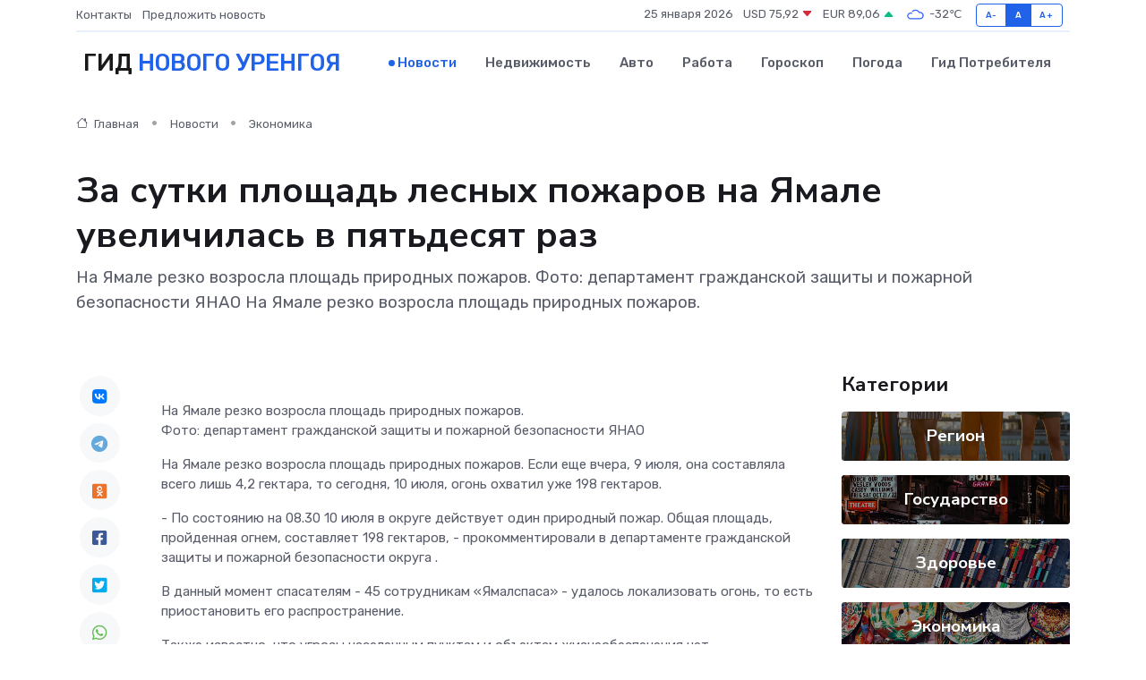

--- FILE ---
content_type: text/html; charset=UTF-8
request_url: https://novyj-urengoj-gid.ru/news/ekonomika/za-sutki-ploschad-lesnyh-pozharov-na-yamale-uvelichilas-v-pyatdesyat-raz.htm
body_size: 9393
content:
<!DOCTYPE html>
<html lang="ru">
<head>
	<meta charset="utf-8">
	<meta name="csrf-token" content="JMQDtehBoTteGJQxOqPvjtvVmakd8HRFvZ6acfrL">
    <meta http-equiv="X-UA-Compatible" content="IE=edge">
    <meta name="viewport" content="width=device-width, initial-scale=1">
    <title>За сутки площадь лесных пожаров на Ямале увеличилась в пятьдесят раз - новости Нового Уренгоя</title>
    <meta name="description" property="description" content="На Ямале резко возросла площадь природных пожаров. Фото: департамент гражданской защиты и пожарной безопасности ЯНАО На Ямале резко возросла площадь природных пожаров.">
    
    <meta property="fb:pages" content="105958871990207" />
    <link rel="shortcut icon" type="image/x-icon" href="https://novyj-urengoj-gid.ru/favicon.svg">
    <link rel="canonical" href="https://novyj-urengoj-gid.ru/news/ekonomika/za-sutki-ploschad-lesnyh-pozharov-na-yamale-uvelichilas-v-pyatdesyat-raz.htm">
    <link rel="preconnect" href="https://fonts.gstatic.com">
    <link rel="dns-prefetch" href="https://fonts.googleapis.com">
    <link rel="dns-prefetch" href="https://pagead2.googlesyndication.com">
    <link rel="dns-prefetch" href="https://res.cloudinary.com">
    <link href="https://fonts.googleapis.com/css2?family=Nunito+Sans:wght@400;700&family=Rubik:wght@400;500;700&display=swap" rel="stylesheet">
    <link rel="stylesheet" type="text/css" href="https://novyj-urengoj-gid.ru/assets/font-awesome/css/all.min.css">
    <link rel="stylesheet" type="text/css" href="https://novyj-urengoj-gid.ru/assets/bootstrap-icons/bootstrap-icons.css">
    <link rel="stylesheet" type="text/css" href="https://novyj-urengoj-gid.ru/assets/tiny-slider/tiny-slider.css">
    <link rel="stylesheet" type="text/css" href="https://novyj-urengoj-gid.ru/assets/glightbox/css/glightbox.min.css">
    <link rel="stylesheet" type="text/css" href="https://novyj-urengoj-gid.ru/assets/plyr/plyr.css">
    <link id="style-switch" rel="stylesheet" type="text/css" href="https://novyj-urengoj-gid.ru/assets/css/style.css">
    <link rel="stylesheet" type="text/css" href="https://novyj-urengoj-gid.ru/assets/css/style2.css">

    <meta name="twitter:card" content="summary">
    <meta name="twitter:site" content="@mysite">
    <meta name="twitter:title" content="За сутки площадь лесных пожаров на Ямале увеличилась в пятьдесят раз - новости Нового Уренгоя">
    <meta name="twitter:description" content="На Ямале резко возросла площадь природных пожаров. Фото: департамент гражданской защиты и пожарной безопасности ЯНАО На Ямале резко возросла площадь природных пожаров.">
    <meta name="twitter:creator" content="@mysite">
    <meta name="twitter:image:src" content="https://novyj-urengoj-gid.ru/images/logo.gif">
    <meta name="twitter:domain" content="novyj-urengoj-gid.ru">
    <meta name="twitter:card" content="summary_large_image" /><meta name="twitter:image" content="https://novyj-urengoj-gid.ru/images/logo.gif">

    <meta property="og:url" content="http://novyj-urengoj-gid.ru/news/ekonomika/za-sutki-ploschad-lesnyh-pozharov-na-yamale-uvelichilas-v-pyatdesyat-raz.htm">
    <meta property="og:title" content="За сутки площадь лесных пожаров на Ямале увеличилась в пятьдесят раз - новости Нового Уренгоя">
    <meta property="og:description" content="На Ямале резко возросла площадь природных пожаров. Фото: департамент гражданской защиты и пожарной безопасности ЯНАО На Ямале резко возросла площадь природных пожаров.">
    <meta property="og:type" content="website">
    <meta property="og:image" content="https://novyj-urengoj-gid.ru/images/logo.gif">
    <meta property="og:locale" content="ru_RU">
    <meta property="og:site_name" content="Гид Нового Уренгоя">
    

    <link rel="image_src" href="https://novyj-urengoj-gid.ru/images/logo.gif" />

    <link rel="alternate" type="application/rss+xml" href="https://novyj-urengoj-gid.ru/feed" title="Новый Уренгой: гид, новости, афиша">
        <script async src="https://pagead2.googlesyndication.com/pagead/js/adsbygoogle.js"></script>
    <script>
        (adsbygoogle = window.adsbygoogle || []).push({
            google_ad_client: "ca-pub-0899253526956684",
            enable_page_level_ads: true
        });
    </script>
        
    
    
    
    <script>if (window.top !== window.self) window.top.location.replace(window.self.location.href);</script>
    <script>if(self != top) { top.location=document.location;}</script>

<!-- Google tag (gtag.js) -->
<script async src="https://www.googletagmanager.com/gtag/js?id=G-71VQP5FD0J"></script>
<script>
  window.dataLayer = window.dataLayer || [];
  function gtag(){dataLayer.push(arguments);}
  gtag('js', new Date());

  gtag('config', 'G-71VQP5FD0J');
</script>
</head>
<body>
<script type="text/javascript" > (function(m,e,t,r,i,k,a){m[i]=m[i]||function(){(m[i].a=m[i].a||[]).push(arguments)}; m[i].l=1*new Date();k=e.createElement(t),a=e.getElementsByTagName(t)[0],k.async=1,k.src=r,a.parentNode.insertBefore(k,a)}) (window, document, "script", "https://mc.yandex.ru/metrika/tag.js", "ym"); ym(54007774, "init", {}); ym(86840228, "init", { clickmap:true, trackLinks:true, accurateTrackBounce:true, webvisor:true });</script> <noscript><div><img src="https://mc.yandex.ru/watch/54007774" style="position:absolute; left:-9999px;" alt="" /><img src="https://mc.yandex.ru/watch/86840228" style="position:absolute; left:-9999px;" alt="" /></div></noscript>
<script type="text/javascript">
    new Image().src = "//counter.yadro.ru/hit?r"+escape(document.referrer)+((typeof(screen)=="undefined")?"":";s"+screen.width+"*"+screen.height+"*"+(screen.colorDepth?screen.colorDepth:screen.pixelDepth))+";u"+escape(document.URL)+";h"+escape(document.title.substring(0,150))+";"+Math.random();
</script>
<!-- Rating@Mail.ru counter -->
<script type="text/javascript">
var _tmr = window._tmr || (window._tmr = []);
_tmr.push({id: "3138453", type: "pageView", start: (new Date()).getTime()});
(function (d, w, id) {
  if (d.getElementById(id)) return;
  var ts = d.createElement("script"); ts.type = "text/javascript"; ts.async = true; ts.id = id;
  ts.src = "https://top-fwz1.mail.ru/js/code.js";
  var f = function () {var s = d.getElementsByTagName("script")[0]; s.parentNode.insertBefore(ts, s);};
  if (w.opera == "[object Opera]") { d.addEventListener("DOMContentLoaded", f, false); } else { f(); }
})(document, window, "topmailru-code");
</script><noscript><div>
<img src="https://top-fwz1.mail.ru/counter?id=3138453;js=na" style="border:0;position:absolute;left:-9999px;" alt="Top.Mail.Ru" />
</div></noscript>
<!-- //Rating@Mail.ru counter -->

<header class="navbar-light navbar-sticky header-static">
    <div class="navbar-top d-none d-lg-block small">
        <div class="container">
            <div class="d-md-flex justify-content-between align-items-center my-1">
                <!-- Top bar left -->
                <ul class="nav">
                    <li class="nav-item">
                        <a class="nav-link ps-0" href="https://novyj-urengoj-gid.ru/contacts">Контакты</a>
                    </li>
                    <li class="nav-item">
                        <a class="nav-link ps-0" href="https://novyj-urengoj-gid.ru/sendnews">Предложить новость</a>
                    </li>
                    
                </ul>
                <!-- Top bar right -->
                <div class="d-flex align-items-center">
                    
                    <ul class="list-inline mb-0 text-center text-sm-end me-3">
						<li class="list-inline-item">
							<span>25 января 2026</span>
						</li>
                        <li class="list-inline-item">
                            <a class="nav-link px-0" href="https://novyj-urengoj-gid.ru/currency">
                                <span>USD 75,92 <i class="bi bi-caret-down-fill text-danger"></i></span>
                            </a>
						</li>
                        <li class="list-inline-item">
                            <a class="nav-link px-0" href="https://novyj-urengoj-gid.ru/currency">
                                <span>EUR 89,06 <i class="bi bi-caret-up-fill text-success"></i></span>
                            </a>
						</li>
						<li class="list-inline-item">
                            <a class="nav-link px-0" href="https://novyj-urengoj-gid.ru/pogoda">
                                <svg xmlns="http://www.w3.org/2000/svg" width="25" height="25" viewBox="0 0 30 30"><path fill="#315EFB" fill-rule="evenodd" d="M25.036 13.066a4.948 4.948 0 0 1 0 5.868A4.99 4.99 0 0 1 20.99 21H8.507a4.49 4.49 0 0 1-3.64-1.86 4.458 4.458 0 0 1 0-5.281A4.491 4.491 0 0 1 8.506 12c.686 0 1.37.159 1.996.473a.5.5 0 0 1 .16.766l-.33.399a.502.502 0 0 1-.598.132 2.976 2.976 0 0 0-3.346.608 3.007 3.007 0 0 0 .334 4.532c.527.396 1.177.59 1.836.59H20.94a3.54 3.54 0 0 0 2.163-.711 3.497 3.497 0 0 0 1.358-3.206 3.45 3.45 0 0 0-.706-1.727A3.486 3.486 0 0 0 20.99 12.5c-.07 0-.138.016-.208.02-.328.02-.645.085-.947.192a.496.496 0 0 1-.63-.287 4.637 4.637 0 0 0-.445-.874 4.495 4.495 0 0 0-.584-.733A4.461 4.461 0 0 0 14.998 9.5a4.46 4.46 0 0 0-3.177 1.318 2.326 2.326 0 0 0-.135.147.5.5 0 0 1-.592.131 5.78 5.78 0 0 0-.453-.19.5.5 0 0 1-.21-.79A5.97 5.97 0 0 1 14.998 8a5.97 5.97 0 0 1 4.237 1.757c.398.399.704.85.966 1.319.262-.042.525-.076.79-.076a4.99 4.99 0 0 1 4.045 2.066zM0 0v30V0zm30 0v30V0z"></path></svg>
                                <span>-32&#8451;</span>
                            </a>
						</li>
					</ul>

                    <!-- Font size accessibility START -->
                    <div class="btn-group me-2" role="group" aria-label="font size changer">
                        <input type="radio" class="btn-check" name="fntradio" id="font-sm">
                        <label class="btn btn-xs btn-outline-primary mb-0" for="font-sm">A-</label>

                        <input type="radio" class="btn-check" name="fntradio" id="font-default" checked>
                        <label class="btn btn-xs btn-outline-primary mb-0" for="font-default">A</label>

                        <input type="radio" class="btn-check" name="fntradio" id="font-lg">
                        <label class="btn btn-xs btn-outline-primary mb-0" for="font-lg">A+</label>
                    </div>

                    
                </div>
            </div>
            <!-- Divider -->
            <div class="border-bottom border-2 border-primary opacity-1"></div>
        </div>
    </div>

    <!-- Logo Nav START -->
    <nav class="navbar navbar-expand-lg">
        <div class="container">
            <!-- Logo START -->
            <a class="navbar-brand" href="https://novyj-urengoj-gid.ru" style="text-align: end;">
                
                			<span class="ms-2 fs-3 text-uppercase fw-normal">Гид <span style="color: #2163e8;">Нового Уренгоя</span></span>
                            </a>
            <!-- Logo END -->

            <!-- Responsive navbar toggler -->
            <button class="navbar-toggler ms-auto" type="button" data-bs-toggle="collapse"
                data-bs-target="#navbarCollapse" aria-controls="navbarCollapse" aria-expanded="false"
                aria-label="Toggle navigation">
                <span class="text-body h6 d-none d-sm-inline-block">Menu</span>
                <span class="navbar-toggler-icon"></span>
            </button>

            <!-- Main navbar START -->
            <div class="collapse navbar-collapse" id="navbarCollapse">
                <ul class="navbar-nav navbar-nav-scroll mx-auto">
                                        <li class="nav-item"> <a class="nav-link active" href="https://novyj-urengoj-gid.ru/news">Новости</a></li>
                                        <li class="nav-item"> <a class="nav-link" href="https://novyj-urengoj-gid.ru/realty">Недвижимость</a></li>
                                        <li class="nav-item"> <a class="nav-link" href="https://novyj-urengoj-gid.ru/auto">Авто</a></li>
                                        <li class="nav-item"> <a class="nav-link" href="https://novyj-urengoj-gid.ru/job">Работа</a></li>
                                        <li class="nav-item"> <a class="nav-link" href="https://novyj-urengoj-gid.ru/horoscope">Гороскоп</a></li>
                                        <li class="nav-item"> <a class="nav-link" href="https://novyj-urengoj-gid.ru/pogoda">Погода</a></li>
                                        <li class="nav-item"> <a class="nav-link" href="https://novyj-urengoj-gid.ru/poleznoe">Гид потребителя</a></li>
                                    </ul>
            </div>
            <!-- Main navbar END -->

            
        </div>
    </nav>
    <!-- Logo Nav END -->
</header>
    <main>
        <!-- =======================
                Main content START -->
        <section class="pt-3 pb-lg-5">
            <div class="container" data-sticky-container>
                <div class="row">
                    <!-- Main Post START -->
                    <div class="col-lg-9">
                        <!-- Categorie Detail START -->
                        <div class="mb-4">
							<nav aria-label="breadcrumb" itemscope itemtype="http://schema.org/BreadcrumbList">
								<ol class="breadcrumb breadcrumb-dots">
									<li class="breadcrumb-item" itemprop="itemListElement" itemscope itemtype="http://schema.org/ListItem">
										<meta itemprop="name" content="Гид Нового Уренгоя">
										<meta itemprop="position" content="1">
										<meta itemprop="item" content="https://novyj-urengoj-gid.ru">
										<a itemprop="url" href="https://novyj-urengoj-gid.ru">
										<i class="bi bi-house me-1"></i> Главная
										</a>
									</li>
									<li class="breadcrumb-item" itemprop="itemListElement" itemscope itemtype="http://schema.org/ListItem">
										<meta itemprop="name" content="Новости">
										<meta itemprop="position" content="2">
										<meta itemprop="item" content="https://novyj-urengoj-gid.ru/news">
										<a itemprop="url" href="https://novyj-urengoj-gid.ru/news"> Новости</a>
									</li>
									<li class="breadcrumb-item" aria-current="page" itemprop="itemListElement" itemscope itemtype="http://schema.org/ListItem">
										<meta itemprop="name" content="Экономика">
										<meta itemprop="position" content="3">
										<meta itemprop="item" content="https://novyj-urengoj-gid.ru/news/ekonomika">
										<a itemprop="url" href="https://novyj-urengoj-gid.ru/news/ekonomika"> Экономика</a>
									</li>
									<li aria-current="page" itemprop="itemListElement" itemscope itemtype="http://schema.org/ListItem">
									<meta itemprop="name" content="За сутки площадь лесных пожаров на Ямале увеличилась в пятьдесят раз">
									<meta itemprop="position" content="4" />
									<meta itemprop="item" content="https://novyj-urengoj-gid.ru/news/ekonomika/za-sutki-ploschad-lesnyh-pozharov-na-yamale-uvelichilas-v-pyatdesyat-raz.htm">
									</li>
								</ol>
							</nav>
						
                        </div>
                    </div>
                </div>
                <div class="row align-items-center">
                                                        <!-- Content -->
                    <div class="col-md-12 mt-4 mt-md-0">
                                            <h1 class="display-6">За сутки площадь лесных пожаров на Ямале увеличилась в пятьдесят раз</h1>
                        <p class="lead">На Ямале резко возросла площадь природных пожаров.

Фото: департамент гражданской защиты и пожарной безопасности ЯНАО

На Ямале резко возросла площадь природных пожаров.</p>
                    </div>
				                                    </div>
            </div>
        </section>
        <!-- =======================
        Main START -->
        <section class="pt-0">
            <div class="container position-relative" data-sticky-container>
                <div class="row">
                    <!-- Left sidebar START -->
                    <div class="col-md-1">
                        <div class="text-start text-lg-center mb-5" data-sticky data-margin-top="80" data-sticky-for="767">
                            <style>
                                .fa-vk::before {
                                    color: #07f;
                                }
                                .fa-telegram::before {
                                    color: #64a9dc;
                                }
                                .fa-facebook-square::before {
                                    color: #3b5998;
                                }
                                .fa-odnoklassniki-square::before {
                                    color: #eb722e;
                                }
                                .fa-twitter-square::before {
                                    color: #00aced;
                                }
                                .fa-whatsapp::before {
                                    color: #65bc54;
                                }
                                .fa-viber::before {
                                    color: #7b519d;
                                }
                                .fa-moimir svg {
                                    background-color: #168de2;
                                    height: 18px;
                                    width: 18px;
                                    background-size: 18px 18px;
                                    border-radius: 4px;
                                    margin-bottom: 2px;
                                }
                            </style>
                            <ul class="nav text-white-force">
                                <li class="nav-item">
                                    <a class="nav-link icon-md rounded-circle m-1 p-0 fs-5 bg-light" href="https://vk.com/share.php?url=https://novyj-urengoj-gid.ru/news/ekonomika/za-sutki-ploschad-lesnyh-pozharov-na-yamale-uvelichilas-v-pyatdesyat-raz.htm&title=За сутки площадь лесных пожаров на Ямале увеличилась в пятьдесят раз - новости Нового Уренгоя&utm_source=share" rel="nofollow" target="_blank">
                                        <i class="fab fa-vk align-middle text-body"></i>
                                    </a>
                                </li>
                                <li class="nav-item">
                                    <a class="nav-link icon-md rounded-circle m-1 p-0 fs-5 bg-light" href="https://t.me/share/url?url=https://novyj-urengoj-gid.ru/news/ekonomika/za-sutki-ploschad-lesnyh-pozharov-na-yamale-uvelichilas-v-pyatdesyat-raz.htm&text=За сутки площадь лесных пожаров на Ямале увеличилась в пятьдесят раз - новости Нового Уренгоя&utm_source=share" rel="nofollow" target="_blank">
                                        <i class="fab fa-telegram align-middle text-body"></i>
                                    </a>
                                </li>
                                <li class="nav-item">
                                    <a class="nav-link icon-md rounded-circle m-1 p-0 fs-5 bg-light" href="https://connect.ok.ru/offer?url=https://novyj-urengoj-gid.ru/news/ekonomika/za-sutki-ploschad-lesnyh-pozharov-na-yamale-uvelichilas-v-pyatdesyat-raz.htm&title=За сутки площадь лесных пожаров на Ямале увеличилась в пятьдесят раз - новости Нового Уренгоя&utm_source=share" rel="nofollow" target="_blank">
                                        <i class="fab fa-odnoklassniki-square align-middle text-body"></i>
                                    </a>
                                </li>
                                <li class="nav-item">
                                    <a class="nav-link icon-md rounded-circle m-1 p-0 fs-5 bg-light" href="https://www.facebook.com/sharer.php?src=sp&u=https://novyj-urengoj-gid.ru/news/ekonomika/za-sutki-ploschad-lesnyh-pozharov-na-yamale-uvelichilas-v-pyatdesyat-raz.htm&title=За сутки площадь лесных пожаров на Ямале увеличилась в пятьдесят раз - новости Нового Уренгоя&utm_source=share" rel="nofollow" target="_blank">
                                        <i class="fab fa-facebook-square align-middle text-body"></i>
                                    </a>
                                </li>
                                <li class="nav-item">
                                    <a class="nav-link icon-md rounded-circle m-1 p-0 fs-5 bg-light" href="https://twitter.com/intent/tweet?text=За сутки площадь лесных пожаров на Ямале увеличилась в пятьдесят раз - новости Нового Уренгоя&url=https://novyj-urengoj-gid.ru/news/ekonomika/za-sutki-ploschad-lesnyh-pozharov-na-yamale-uvelichilas-v-pyatdesyat-raz.htm&utm_source=share" rel="nofollow" target="_blank">
                                        <i class="fab fa-twitter-square align-middle text-body"></i>
                                    </a>
                                </li>
                                <li class="nav-item">
                                    <a class="nav-link icon-md rounded-circle m-1 p-0 fs-5 bg-light" href="https://api.whatsapp.com/send?text=За сутки площадь лесных пожаров на Ямале увеличилась в пятьдесят раз - новости Нового Уренгоя https://novyj-urengoj-gid.ru/news/ekonomika/za-sutki-ploschad-lesnyh-pozharov-na-yamale-uvelichilas-v-pyatdesyat-raz.htm&utm_source=share" rel="nofollow" target="_blank">
                                        <i class="fab fa-whatsapp align-middle text-body"></i>
                                    </a>
                                </li>
                                <li class="nav-item">
                                    <a class="nav-link icon-md rounded-circle m-1 p-0 fs-5 bg-light" href="viber://forward?text=За сутки площадь лесных пожаров на Ямале увеличилась в пятьдесят раз - новости Нового Уренгоя https://novyj-urengoj-gid.ru/news/ekonomika/za-sutki-ploschad-lesnyh-pozharov-na-yamale-uvelichilas-v-pyatdesyat-raz.htm&utm_source=share" rel="nofollow" target="_blank">
                                        <i class="fab fa-viber align-middle text-body"></i>
                                    </a>
                                </li>
                                <li class="nav-item">
                                    <a class="nav-link icon-md rounded-circle m-1 p-0 fs-5 bg-light" href="https://connect.mail.ru/share?url=https://novyj-urengoj-gid.ru/news/ekonomika/za-sutki-ploschad-lesnyh-pozharov-na-yamale-uvelichilas-v-pyatdesyat-raz.htm&title=За сутки площадь лесных пожаров на Ямале увеличилась в пятьдесят раз - новости Нового Уренгоя&utm_source=share" rel="nofollow" target="_blank">
                                        <i class="fab fa-moimir align-middle text-body"><svg viewBox='0 0 24 24' xmlns='http://www.w3.org/2000/svg'><path d='M8.889 9.667a1.333 1.333 0 100-2.667 1.333 1.333 0 000 2.667zm6.222 0a1.333 1.333 0 100-2.667 1.333 1.333 0 000 2.667zm4.77 6.108l-1.802-3.028a.879.879 0 00-1.188-.307.843.843 0 00-.313 1.166l.214.36a6.71 6.71 0 01-4.795 1.996 6.711 6.711 0 01-4.792-1.992l.217-.364a.844.844 0 00-.313-1.166.878.878 0 00-1.189.307l-1.8 3.028a.844.844 0 00.312 1.166.88.88 0 001.189-.307l.683-1.147a8.466 8.466 0 005.694 2.18 8.463 8.463 0 005.698-2.184l.685 1.151a.873.873 0 001.189.307.844.844 0 00.312-1.166z' fill='#FFF' fill-rule='evenodd'/></svg></i>
                                    </a>
                                </li>
                                
                            </ul>
                        </div>
                    </div>
                    <!-- Left sidebar END -->

                    <!-- Main Content START -->
                    <div class="col-md-10 col-lg-8 mb-5">
                        <div class="mb-4">
                                                    </div>
                        <div itemscope itemtype="http://schema.org/NewsArticle">
                            <meta itemprop="headline" content="За сутки площадь лесных пожаров на Ямале увеличилась в пятьдесят раз">
                            <meta itemprop="identifier" content="https://novyj-urengoj-gid.ru/17946">
                            <span itemprop="articleBody">На Ямале резко возросла площадь природных пожаров.

<p> Фото: департамент гражданской защиты и пожарной безопасности ЯНАО </p>

<p> На Ямале резко возросла площадь природных пожаров. Если еще вчера, 9 июля, она составляла всего лишь 4,2 гектара, то сегодня, 10 июля, огонь охватил уже 198 гектаров. </p> <p> - По состоянию на 08.30 10 июля в округе действует один природный пожар. Общая площадь, пройденная огнем, составляет 198 гектаров, - прокомментировали в  департаменте гражданской защиты и пожарной безопасности округа  . </p>

<p> В данный момент спасателям - 45 сотрудникам «Ямалспаса» - удалось локализовать огонь, то есть приостановить его распространение. </p> <p> Также известно, что угрозы населенным пунктам и объектам жизнеобеспечения нет. </p> <p> За прошедшие сутки ликвидировано три природных пожара на площади 6,9 гектара. </p> <p> Всего за текущий период пожароопасного сезона на Ямале произошло 75 природных возгораний, охвативших 2 180 гектара. Благодаря оперативным действиям пожарных все они были потушены в первые сутки после обнаружения. </p> <p> Сообщить о пожаре можно в региональную дежурно-диспетчерскую службу Ямала по следующему телефону:  8-800-100-94-00  . Также информация принимается на электронную почту  <a href="/cdn-cgi/l/email-protection" class="__cf_email__" data-cfemail="2266727070627b636c636d0c7077">[email&#160;protected]</a>  . </p>

<p> Если виновный будет найден, проинформировавший ведомство о пожаре  получит вознаграждение  - от 5 до 20 тысяч рублей. </p>

Марина Прохорова</span>
                        </div>
                                                                        <div><a href="https://www.yamal.kp.ru/online/news/5892130/" target="_blank" rel="author">Источник</a></div>
                                                                        <div class="col-12 mt-3"><a href="https://novyj-urengoj-gid.ru/sendnews">Предложить новость</a></div>
                        <div class="col-12 mt-5">
                            <h2 class="my-3">Последние новости</h2>
                            <div class="row gy-4">
                                <!-- Card item START -->
<div class="col-sm-6">
    <div class="card" itemscope="" itemtype="http://schema.org/BlogPosting">
        <!-- Card img -->
        <div class="position-relative">
                        <img class="card-img" src="https://novyj-urengoj-gid.ru/images/noimg-420x315.png" alt="С Днём геолога!">
                    </div>
        <div class="card-body px-0 pt-3" itemprop="name">
            <h4 class="card-title" itemprop="headline"><a href="https://novyj-urengoj-gid.ru/news/gosudarstvo/s-dnem-geologa.htm"
                    class="btn-link text-reset fw-bold" itemprop="url">С Днём геолога!</a></h4>
            <p class="card-text" itemprop="articleBody">Уважаемые геологи, ветераны отрасли, рабочие и служащие геологических организаций округа!</p>
        </div>
        <meta itemprop="author" content="Редактор"/>
        <meta itemscope itemprop="mainEntityOfPage" itemType="https://schema.org/WebPage" itemid="https://novyj-urengoj-gid.ru/news/gosudarstvo/s-dnem-geologa.htm"/>
        <meta itemprop="dateModified" content="2025-04-06"/>
        <meta itemprop="datePublished" content="2025-04-06"/>
    </div>
</div>
<!-- Card item END -->
<!-- Card item START -->
<div class="col-sm-6">
    <div class="card" itemscope="" itemtype="http://schema.org/BlogPosting">
        <!-- Card img -->
        <div class="position-relative">
                        <img class="card-img" src="https://res.cloudinary.com/djypomaya/image/upload/c_fill,w_420,h_315,q_auto,g_face/qlchgwomqj7nx2lqbuiv" alt="Минстрой признал все города Ямала благоприятными для жизни" itemprop="image">
                    </div>
        <div class="card-body px-0 pt-3" itemprop="name">
            <h4 class="card-title" itemprop="headline"><a href="https://novyj-urengoj-gid.ru/news/region/minstroy-priznal-vse-goroda-yamala-blagopriyatnymi-dlya-zhizni.htm"
                    class="btn-link text-reset fw-bold" itemprop="url">Минстрой признал все города Ямала благоприятными для жизни</a></h4>
            <p class="card-text" itemprop="articleBody">Фото: Федор Воронов/«Ямал-Медиа» Все восемь городов ЯНАО по итогам 2024 года были признаны благоприятными для проживания согласно Индексу качества городской среды Министерства строительства и ЖКХ РФ.</p>
        </div>
        <meta itemprop="author" content="Редактор"/>
        <meta itemscope itemprop="mainEntityOfPage" itemType="https://schema.org/WebPage" itemid="https://novyj-urengoj-gid.ru/news/region/minstroy-priznal-vse-goroda-yamala-blagopriyatnymi-dlya-zhizni.htm"/>
        <meta itemprop="dateModified" content="2025-04-06"/>
        <meta itemprop="datePublished" content="2025-04-06"/>
    </div>
</div>
<!-- Card item END -->
<!-- Card item START -->
<div class="col-sm-6">
    <div class="card" itemscope="" itemtype="http://schema.org/BlogPosting">
        <!-- Card img -->
        <div class="position-relative">
                        <img class="card-img" src="https://res.cloudinary.com/djypomaya/image/upload/c_fill,w_420,h_315,q_auto,g_face/jzopibtc3ddc8nnywicj" alt="Все восемь городов Ямала признаны благоприятными для проживания" itemprop="image">
                    </div>
        <div class="card-body px-0 pt-3" itemprop="name">
            <h4 class="card-title" itemprop="headline"><a href="https://novyj-urengoj-gid.ru/news/region/vse-vosem-gorodov-yamala-priznany-blagopriyatnymi-dlya-prozhivaniya.htm"
                    class="btn-link text-reset fw-bold" itemprop="url">Все восемь городов Ямала признаны благоприятными для проживания</a></h4>
            <p class="card-text" itemprop="articleBody">Фото из архива редакции

Такие результаты получены в результате подсчета Министерством строительства и ЖКХ РФ индекса качества городской среды за 2024 год.</p>
        </div>
        <meta itemprop="author" content="Редактор"/>
        <meta itemscope itemprop="mainEntityOfPage" itemType="https://schema.org/WebPage" itemid="https://novyj-urengoj-gid.ru/news/region/vse-vosem-gorodov-yamala-priznany-blagopriyatnymi-dlya-prozhivaniya.htm"/>
        <meta itemprop="dateModified" content="2025-04-06"/>
        <meta itemprop="datePublished" content="2025-04-06"/>
    </div>
</div>
<!-- Card item END -->
<!-- Card item START -->
<div class="col-sm-6">
    <div class="card" itemscope="" itemtype="http://schema.org/BlogPosting">
        <!-- Card img -->
        <div class="position-relative">
            <img class="card-img" src="https://res.cloudinary.com/di7jztv5p/image/upload/c_fill,w_420,h_315,q_auto,g_face/gqei5n34zp6qzkg1iovk" alt="Когда скидки превращаются в ловушку: как маркетологи учат нас тратить" itemprop="image">
        </div>
        <div class="card-body px-0 pt-3" itemprop="name">
            <h4 class="card-title" itemprop="headline"><a href="https://ulan-ude-city.ru/news/ekonomika/kogda-skidki-prevraschayutsya-v-lovushku-kak-marketologi-uchat-nas-tratit.htm" class="btn-link text-reset fw-bold" itemprop="url">Когда скидки превращаются в ловушку: как маркетологи учат нас тратить</a></h4>
            <p class="card-text" itemprop="articleBody">Почему “-50% только сегодня” не всегда значит выгоду, как скидки играют на эмоциях и почему даже рациональные люди становятся жертвами маркетинговых трюков.</p>
        </div>
        <meta itemprop="author" content="Редактор"/>
        <meta itemscope itemprop="mainEntityOfPage" itemType="https://schema.org/WebPage" itemid="https://ulan-ude-city.ru/news/ekonomika/kogda-skidki-prevraschayutsya-v-lovushku-kak-marketologi-uchat-nas-tratit.htm"/>
        <meta itemprop="dateModified" content="2026-01-25"/>
        <meta itemprop="datePublished" content="2026-01-25"/>
    </div>
</div>
<!-- Card item END -->
                            </div>
                        </div>
						<div class="col-12 bg-primary bg-opacity-10 p-2 mt-3 rounded">
							Здесь вы найдете свежие и актуальные <a href="https://elista-gid.ru">новости в Элисте</a>, охватывающие все важные события в городе
						</div>
                        <!-- Comments START -->
                        <div class="mt-5">
                            <h3>Комментарии (0)</h3>
                        </div>
                        <!-- Comments END -->
                        <!-- Reply START -->
                        <div>
                            <h3>Добавить комментарий</h3>
                            <small>Ваш email не публикуется. Обязательные поля отмечены *</small>
                            <form class="row g-3 mt-2">
                                <div class="col-md-6">
                                    <label class="form-label">Имя *</label>
                                    <input type="text" class="form-control" aria-label="First name">
                                </div>
                                <div class="col-md-6">
                                    <label class="form-label">Email *</label>
                                    <input type="email" class="form-control">
                                </div>
                                <div class="col-12">
                                    <label class="form-label">Текст комментария *</label>
                                    <textarea class="form-control" rows="3"></textarea>
                                </div>
                                <div class="col-12">
                                    <button type="submit" class="btn btn-primary">Оставить комментарий</button>
                                </div>
                            </form>
                        </div>
                        <!-- Reply END -->
                    </div>
                    <!-- Main Content END -->
                    <!-- Right sidebar START -->
                    <div class="col-lg-3 d-none d-lg-block">
                        <div data-sticky data-margin-top="80" data-sticky-for="991">
                            <!-- Categories -->
                            <div>
                                <h4 class="mb-3">Категории</h4>
                                                                    <!-- Category item -->
                                    <div class="text-center mb-3 card-bg-scale position-relative overflow-hidden rounded"
                                        style="background-image:url(https://novyj-urengoj-gid.ru/assets/images/blog/4by3/07.jpg); background-position: center left; background-size: cover;">
                                        <div class="bg-dark-overlay-4 p-3">
                                            <a href="https://novyj-urengoj-gid.ru/news/region"
                                                class="stretched-link btn-link fw-bold text-white h5">Регион</a>
                                        </div>
                                    </div>
                                                                    <!-- Category item -->
                                    <div class="text-center mb-3 card-bg-scale position-relative overflow-hidden rounded"
                                        style="background-image:url(https://novyj-urengoj-gid.ru/assets/images/blog/4by3/01.jpg); background-position: center left; background-size: cover;">
                                        <div class="bg-dark-overlay-4 p-3">
                                            <a href="https://novyj-urengoj-gid.ru/news/gosudarstvo"
                                                class="stretched-link btn-link fw-bold text-white h5">Государство</a>
                                        </div>
                                    </div>
                                                                    <!-- Category item -->
                                    <div class="text-center mb-3 card-bg-scale position-relative overflow-hidden rounded"
                                        style="background-image:url(https://novyj-urengoj-gid.ru/assets/images/blog/4by3/05.jpg); background-position: center left; background-size: cover;">
                                        <div class="bg-dark-overlay-4 p-3">
                                            <a href="https://novyj-urengoj-gid.ru/news/zdorove"
                                                class="stretched-link btn-link fw-bold text-white h5">Здоровье</a>
                                        </div>
                                    </div>
                                                                    <!-- Category item -->
                                    <div class="text-center mb-3 card-bg-scale position-relative overflow-hidden rounded"
                                        style="background-image:url(https://novyj-urengoj-gid.ru/assets/images/blog/4by3/04.jpg); background-position: center left; background-size: cover;">
                                        <div class="bg-dark-overlay-4 p-3">
                                            <a href="https://novyj-urengoj-gid.ru/news/ekonomika"
                                                class="stretched-link btn-link fw-bold text-white h5">Экономика</a>
                                        </div>
                                    </div>
                                                                    <!-- Category item -->
                                    <div class="text-center mb-3 card-bg-scale position-relative overflow-hidden rounded"
                                        style="background-image:url(https://novyj-urengoj-gid.ru/assets/images/blog/4by3/01.jpg); background-position: center left; background-size: cover;">
                                        <div class="bg-dark-overlay-4 p-3">
                                            <a href="https://novyj-urengoj-gid.ru/news/politika"
                                                class="stretched-link btn-link fw-bold text-white h5">Политика</a>
                                        </div>
                                    </div>
                                                                    <!-- Category item -->
                                    <div class="text-center mb-3 card-bg-scale position-relative overflow-hidden rounded"
                                        style="background-image:url(https://novyj-urengoj-gid.ru/assets/images/blog/4by3/05.jpg); background-position: center left; background-size: cover;">
                                        <div class="bg-dark-overlay-4 p-3">
                                            <a href="https://novyj-urengoj-gid.ru/news/nauka-i-obrazovanie"
                                                class="stretched-link btn-link fw-bold text-white h5">Наука и Образование</a>
                                        </div>
                                    </div>
                                                                    <!-- Category item -->
                                    <div class="text-center mb-3 card-bg-scale position-relative overflow-hidden rounded"
                                        style="background-image:url(https://novyj-urengoj-gid.ru/assets/images/blog/4by3/08.jpg); background-position: center left; background-size: cover;">
                                        <div class="bg-dark-overlay-4 p-3">
                                            <a href="https://novyj-urengoj-gid.ru/news/proisshestviya"
                                                class="stretched-link btn-link fw-bold text-white h5">Происшествия</a>
                                        </div>
                                    </div>
                                                                    <!-- Category item -->
                                    <div class="text-center mb-3 card-bg-scale position-relative overflow-hidden rounded"
                                        style="background-image:url(https://novyj-urengoj-gid.ru/assets/images/blog/4by3/04.jpg); background-position: center left; background-size: cover;">
                                        <div class="bg-dark-overlay-4 p-3">
                                            <a href="https://novyj-urengoj-gid.ru/news/religiya"
                                                class="stretched-link btn-link fw-bold text-white h5">Религия</a>
                                        </div>
                                    </div>
                                                                    <!-- Category item -->
                                    <div class="text-center mb-3 card-bg-scale position-relative overflow-hidden rounded"
                                        style="background-image:url(https://novyj-urengoj-gid.ru/assets/images/blog/4by3/03.jpg); background-position: center left; background-size: cover;">
                                        <div class="bg-dark-overlay-4 p-3">
                                            <a href="https://novyj-urengoj-gid.ru/news/kultura"
                                                class="stretched-link btn-link fw-bold text-white h5">Культура</a>
                                        </div>
                                    </div>
                                                                    <!-- Category item -->
                                    <div class="text-center mb-3 card-bg-scale position-relative overflow-hidden rounded"
                                        style="background-image:url(https://novyj-urengoj-gid.ru/assets/images/blog/4by3/02.jpg); background-position: center left; background-size: cover;">
                                        <div class="bg-dark-overlay-4 p-3">
                                            <a href="https://novyj-urengoj-gid.ru/news/sport"
                                                class="stretched-link btn-link fw-bold text-white h5">Спорт</a>
                                        </div>
                                    </div>
                                                                    <!-- Category item -->
                                    <div class="text-center mb-3 card-bg-scale position-relative overflow-hidden rounded"
                                        style="background-image:url(https://novyj-urengoj-gid.ru/assets/images/blog/4by3/02.jpg); background-position: center left; background-size: cover;">
                                        <div class="bg-dark-overlay-4 p-3">
                                            <a href="https://novyj-urengoj-gid.ru/news/obschestvo"
                                                class="stretched-link btn-link fw-bold text-white h5">Общество</a>
                                        </div>
                                    </div>
                                                            </div>
                        </div>
                    </div>
                    <!-- Right sidebar END -->
                </div>
        </section>
    </main>
<footer class="bg-dark pt-5">
    
    <!-- Footer copyright START -->
    <div class="bg-dark-overlay-3 mt-5">
        <div class="container">
            <div class="row align-items-center justify-content-md-between py-4">
                <div class="col-md-6">
                    <!-- Copyright -->
                    <div class="text-center text-md-start text-primary-hover text-muted">
                        &#169;2026 Новый Уренгой. Все права защищены.
                    </div>
                </div>
                
            </div>
        </div>
    </div>
    <!-- Footer copyright END -->
    <script data-cfasync="false" src="/cdn-cgi/scripts/5c5dd728/cloudflare-static/email-decode.min.js"></script><script type="application/ld+json">
        {"@context":"https:\/\/schema.org","@type":"Organization","name":"\u041d\u043e\u0432\u044b\u0439 \u0423\u0440\u0435\u043d\u0433\u043e\u0439 - \u0433\u0438\u0434, \u043d\u043e\u0432\u043e\u0441\u0442\u0438, \u0430\u0444\u0438\u0448\u0430","url":"https:\/\/novyj-urengoj-gid.ru","sameAs":["https:\/\/vk.com\/public208071054","https:\/\/t.me\/nur_gid"]}
    </script>
</footer>
<!-- Back to top -->
<div class="back-top"><i class="bi bi-arrow-up-short"></i></div>
<script src="https://novyj-urengoj-gid.ru/assets/bootstrap/js/bootstrap.bundle.min.js"></script>
<script src="https://novyj-urengoj-gid.ru/assets/tiny-slider/tiny-slider.js"></script>
<script src="https://novyj-urengoj-gid.ru/assets/sticky-js/sticky.min.js"></script>
<script src="https://novyj-urengoj-gid.ru/assets/glightbox/js/glightbox.min.js"></script>
<script src="https://novyj-urengoj-gid.ru/assets/plyr/plyr.js"></script>
<script src="https://novyj-urengoj-gid.ru/assets/js/functions.js"></script>
<script src="https://yastatic.net/share2/share.js" async></script>
<script defer src="https://static.cloudflareinsights.com/beacon.min.js/vcd15cbe7772f49c399c6a5babf22c1241717689176015" integrity="sha512-ZpsOmlRQV6y907TI0dKBHq9Md29nnaEIPlkf84rnaERnq6zvWvPUqr2ft8M1aS28oN72PdrCzSjY4U6VaAw1EQ==" data-cf-beacon='{"version":"2024.11.0","token":"82d673987d64450e85eb48b49e615ae2","r":1,"server_timing":{"name":{"cfCacheStatus":true,"cfEdge":true,"cfExtPri":true,"cfL4":true,"cfOrigin":true,"cfSpeedBrain":true},"location_startswith":null}}' crossorigin="anonymous"></script>
</body>
</html>


--- FILE ---
content_type: text/html; charset=utf-8
request_url: https://www.google.com/recaptcha/api2/aframe
body_size: 266
content:
<!DOCTYPE HTML><html><head><meta http-equiv="content-type" content="text/html; charset=UTF-8"></head><body><script nonce="aGonOi4QSF4S-2Ggv11yAg">/** Anti-fraud and anti-abuse applications only. See google.com/recaptcha */ try{var clients={'sodar':'https://pagead2.googlesyndication.com/pagead/sodar?'};window.addEventListener("message",function(a){try{if(a.source===window.parent){var b=JSON.parse(a.data);var c=clients[b['id']];if(c){var d=document.createElement('img');d.src=c+b['params']+'&rc='+(localStorage.getItem("rc::a")?sessionStorage.getItem("rc::b"):"");window.document.body.appendChild(d);sessionStorage.setItem("rc::e",parseInt(sessionStorage.getItem("rc::e")||0)+1);localStorage.setItem("rc::h",'1769299305083');}}}catch(b){}});window.parent.postMessage("_grecaptcha_ready", "*");}catch(b){}</script></body></html>